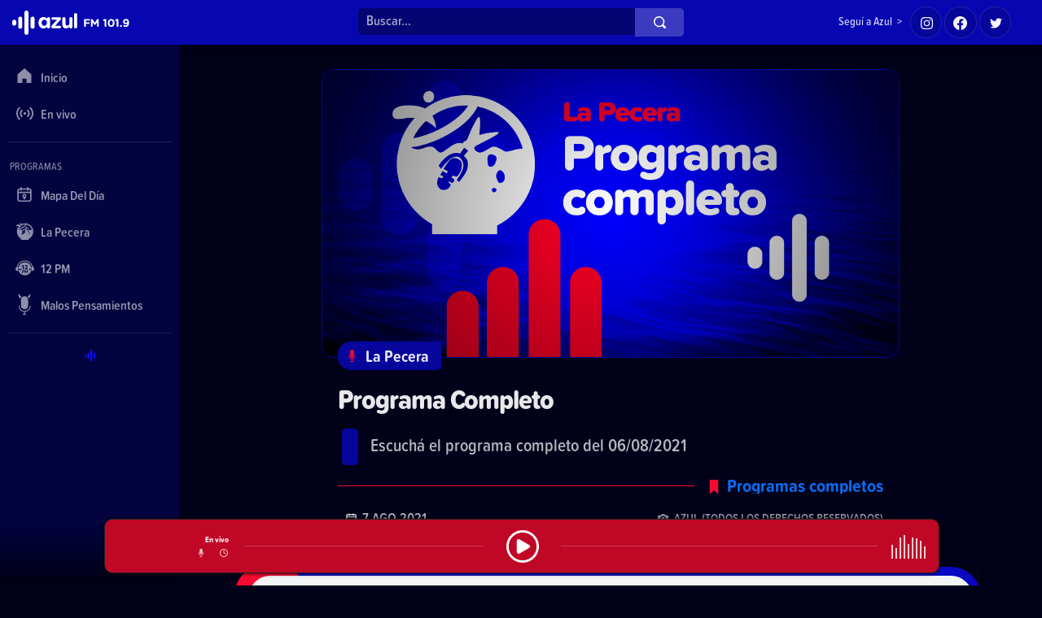

--- FILE ---
content_type: text/html; charset=UTF-8
request_url: https://azulfm.com.uy/la-pecera/programas/programa-completo060821
body_size: 83098
content:
<!DOCTYPE html>
<!--
· Diseño UI/UX & HTML/CSS/JS Front-End, identidad visual y diseño: Fede Hartman – https://www.linkedin.com/in/fedehartman/
· Desarrollo de Back-end/Front-end & API: Pablo Erartes | https://www.linkedin.com/in/pablo-erartes-97457a23/
-->
<html lang="es-UY" prefix="og: http://ogp.me/ns# fb: http://ogp.me/ns/fb# article: http://ogp.me/ns/article#">
<head>
  <meta charset="utf-8">
  <title>Programa Completo | La Pecera | Programas completos  | Azul FM 101.9</title>
  <meta name="format-detection" content="telephone=no" />
  <meta name="viewport" content="user-scalable=no, initial-scale=1, maximum-scale=1, minimum-scale=1, width=device-width, height=device-height" />
  <link rel="stylesheet" href="https://azulfm.com.uy/public/css/style.css?v=202601190711">
  <link rel="apple-touch-icon" sizes="180x180" href="https://azulfm.com.uy/public/img/favicons/apple-touch-icon.png?v=5">
  <link rel="icon" type="image/png" sizes="32x32" href="https://azulfm.com.uy/public/img/favicons/favicon-32x32.png?v=5">
  <link rel="icon" type="image/png" sizes="16x16" href="https://azulfm.com.uy/public/img/favicons/favicon-16x16.png?v=5">
  <link rel="manifest" href="https://azulfm.com.uy/public/img/favicons/site.webmanifest?v=5">
  <link rel="mask-icon" href="https://azulfm.com.uy/public/img/favicons/safari-pinned-tab.svg?v=5" color="#0a0af5">
  <meta name="msapplication-TileColor" content="#0724b5">
  <meta name="theme-color" content="#0724b5">
  <meta name="mobile-web-app-capable" content="yes">
  <meta name="application-name" content="Azul FM 101.9">
  <meta name="apple-mobile-web-app-status-bar-style" content="#0a0af5">
  <script src="https://ajax.googleapis.com/ajax/libs/jquery/3.6.0/jquery.min.js"></script>

  
  <!-- Meta content -->
  <link rel="canonical" href="https://azulfm.com.uy/la-pecera/programas/programa-completo060821" />
  <meta name="description" content="Escuchá el programa completo del 06/08/2021" />
  <meta property="fb:app_id" content="5206175972777796" />
  <meta property="og:locale" content="es_UY" />
  <meta property="og:url" content="https://azulfm.com.uy/la-pecera/programas/programa-completo060821" />
  <meta property="og:site_name" content="Azul 101.9" />
  <meta property="og:type" content="article" />
  <meta property="article:publisher" content="https://www.facebook.com/azulfmuy" />
  <meta property="og:title" content="Programa Completo">
  <meta property="og:description" content="Escuchá el programa completo del 06/08/2021">
  <meta property="og:image" content="https://azulfm.com.uy/public/img/play/la-pecera-960x540.jpg" />
  <meta property="og:image:secure_url" content="https://azulfm.com.uy/public/img/play/la-pecera-960x540.jpg" />
  <meta property="og:image:width" content="1200" />
  <meta property="og:image:height" content="628" />
  <meta property="og:image:alt" content="Programa Completo. Escuchá el programa completo del 06/08/2021" />
  <meta name="twitter:card" content="summary_large_image">
  <meta name="twitter:site" content="@azulfmuy">
  <meta name="twitter:creator" content="@azulfmuy">
  <meta name="twitter:title" content="Programa Completo">
  <meta name="twitter:description" content="Escuchá el programa completo del 06/08/2021">
  <meta name="twitter:image" content="https://azulfm.com.uy/public/img/play/la-pecera-960x540.jpg">
  <meta name="twitter:creator" content="@azulfmuy" />
  <!-- / Meta content -->
  <!-- Global site tag (gtag.js) - Google Analytics -->
  <script async src="https://www.googletagmanager.com/gtag/js?id=UA-224394255-1"></script>
  <script>
    window.dataLayer = window.dataLayer || [];
    function gtag(){dataLayer.push(arguments);}
    gtag('js', new Date());
    gtag('config', 'UA-224394255-1');
  </script>
  <script>
    var URL_BASE = 'https://azulfm.com.uy/';
    var optionActive = 'la-pecera';
    var VIVO = [];
  </script>
  <!-- Twitter widgets -->
  <script async src="https://platform.twitter.com/widgets.js" charset="utf-8"></script>
</head>

<body class="body-articulo">

<!-- Header ====================================================== -->
<header class="page--header">
  <h1 class="page--header-h1">
    <a title="Azul FM 101.9" href="https://azulfm.com.uy/"><span>Azul FM 101.9</span></a>
  </h1>
  <ul class="page--header-social">
    <li class="header-social-tx">Seguí a Azul&nbsp;&nbsp;></li>
    <li class="header-social-ig"><a title="Instagram" target="_blank" href="https://www.instagram.com/azulfmuy"><span class="a-ico"></span><span class="a-txt">Instagram</span></a></li>
    <li class="header-social-fb"><a title="Facebook" target="_blank" href="https://facebook.com/azulfmuy"><span class="a-ico"></span><span class="a-txt">Facebook</span></a></li>
    <li class="header-social-tw"><a title="Twitter" target="_blank" href="https://twitter.com/azulfmuy"><span class="a-ico"></span><span class="a-txt">Twitter</span></a></li>
  </ul>
</header>

<!-- Search ====================================================== -->
<div class="page--header-search">
  <form class="search--form" method="post" action="https://azulfm.com.uy/buscar">
    <input class="search--form-input" autocomplete="off" name='TXT' type="search" placeholder="Buscar…" />
    <input class="search--form-submit" type="submit" value=""></button>
  </form>
</div>

<!-- Nav ======================================================== -->
<nav class="page--nav">
  <ul class="page--nav-group page--nav-fijo" id="page--nav-fijo">
    <li class="page--nav-inicio" id="nav-main-inicio">
      <a title="Inicio" href="https://azulfm.com.uy/">
        <span class="page--nav-ico"></span>
        <span class="page--nav-txt">Inicio</span>
      </a>
    </li>
    <li class="page--nav-envivo" id="nav-main-envivo">
      <a title="En vivo" href="https://azulfm.com.uy/envivo">
        <span class="page--nav-ico"></span>
        <span class="page--nav-txt">En vivo</span>
      </a>
    </li>
    <li class="page--nav-buscar" id="nav-main-buscar">
      <a title="Buscar" href="https://azulfm.com.uy/buscar_mobile">
        <span class="page--nav-ico"></span>
        <span class="page--nav-txt">Buscar</span>
      </a>
    </li>
  </ul>
  <ul class="page--nav-group page--nav-programas"¡>
    <li class="page--nav-separador">Programas</li>
    <li class="page--nav-mapa-del-dia" id="nav-mapa-del-dia">
      <a title="Mapa Del Día" href="https://azulfm.com.uy/mapa-del-dia">
        <span class="page--nav-ico"></span>
        <span class="page--nav-txt">Mapa Del Día</span>
      </a>
    </li>
    <li class="page--nav-lapecera" id="nav-la-pecera">
      <a title="La Pecera" href="https://azulfm.com.uy/la-pecera">
        <span class="page--nav-ico"></span>
        <span class="page--nav-txt">La Pecera</span>
      </a>
    </li>
    <li class="page--nav-12pm" id="nav-12-pm">
      <a title="12 PM" href="https://azulfm.com.uy/12-pm">
        <span class="page--nav-ico"></span>
        <span class="page--nav-txt">12 PM</span>
      </a>
    </li>
    <li class="page--nav-malospensamientos" id="nav-malos-pensamientos">
      <a title="Malos Pensamientos" href="https://azulfm.com.uy/malos-pensamientos">
        <span class="page--nav-ico"></span>
        <span class="page--nav-txt">Malos Pensamientos</span>
      </a>
    </li>
  </ul>
  <div class="page--nav-end"></div>
</nav>

<!-- Main ======================================================= -->
<div class="page--main">

  <!-- Contenido
  --------------------------->
  <section class="page--contenido">
    <section class="main--contenido articulo-la-pecera articulo-programas">

  <div class="audio--figure-txt">

    <div class="audio--figure-desk">
      <figure class="audio--figure fotoefectos">
        <picture>
          <source media="(max-width: 560px)" srcset="https://azulfm.com.uy//public/img/play/la-pecera-400x225.jpg">
          <source media="(max-width: 1023px)" srcset="https://azulfm.com.uy//public/img/play/la-pecera-560x315.jpg">
          <img src="https://azulfm.com.uy//public/img/play/la-pecera-960x540.jpg" alt="Programa Completo —  Programas completos  — La Pecera | Azul 101.9">
        </picture>
      </figure>
      <div class="audio--autorfoto">
        <div class="audio--autorfoto-ico"></div>
        <div class="audio--autorfoto-txt">Azul (todos los derechos reservados)</div>
      </div>
    </div>

    <div class="audio--txt-box">
      <article class="audio--article-txt">
        <div class="audio--programa-desk">
          <div class="audio--programa">
            <a class="audio--programa-go" href="https://azulfm.com.uy/la-pecera" title="La Pecera"></a>
            <div class="audio--programa-ico"></div>
            <div class="audio--programa-txt">La Pecera</div>
          </div>
          <div class="audio--seccion">
            <div class="audio--seccion-ico"></div>
            <a class="audio--seccion-txt" title="Programas completos " href="https://azulfm.com.uy/la-pecera/programas">Programas completos </a>
          </div>
        </div>
        <h1 class="audio--titulo">
          <a title="Programa Completo" href="https://azulfm.com.uy/la-pecera/programas/programa-completo060821">Programa Completo</a>
        </h1>
        <p class="audio--copete">Escuchá el programa completo del 06/08/2021</p>
        <div class="audio--seccion">
          <div class="audio--seccion-line"></div>
          <div class="audio--seccion-ico"></div>
          <a class="audio--seccion-txt" title="Programas completos " href="https://azulfm.com.uy/la-pecera/programas">Programas completos </a>
        </div>
        <div class="audio--fechafoto">
          <div class="audio--autorfoto">
            <div class="audio--autorfoto-ico"></div>
            <div class="audio--autorfoto-txt">Azul (todos los derechos reservados)</div>
          </div>
          <div class="audio--fecha">
            <div class="audio--fecha-line"></div>
            <div class="audio--fecha-ico"></div>
            <div class="audio--fecha-txt">7 ago 2021</div>
          </div>
        </div>
      </article>
    </div>

  </div>

  <div class="audio--mp3-box">
    <div class="audio--mp3">
      <audio id="reproCnt" autoplay controls>
                  <source src="https://cdn.azulfm.com.uy/azulmp3/1773.mp3" type="audio/mpeg" data-track-number="">
              </audio>
    </div>
    <div class="audio--mp3-controles">
      <div class="audio--mp3-controles-x">
        <div onclick="audiox08();" class="audio--mp3-bot audio_x08">
          <span class="audio--mp3-bot-txt">0.8x</span>
          <span class="audio--mp3-bot-activo"></span>
        </div>
        <div onclick="audiox1();" class="audio--mp3-bot audio_x1 audio_activo">
          <span class="audio--mp3-bot-txt">1x</span>
          <span class="audio--mp3-bot-activo"></span>
        </div>
        <div onclick="audiox12();" class="audio--mp3-bot audio_x12">
          <span class="audio--mp3-bot-txt">1.2x</span>
          <span class="audio--mp3-bot-activo"></span>
        </div>
        <div onclick="audiox15();" class="audio--mp3-bot audio_x15">
          <span class="audio--mp3-bot-txt">1.5x</span>
          <span class="audio--mp3-bot-activo"></span>
        </div>
        <div onclick="audiox17();" class="audio--mp3-bot audio_x17">
          <span class="audio--mp3-bot-txt">1.7x</span>
          <span class="audio--mp3-bot-activo"></span>
        </div>
        <div onclick="audiox2();" class="audio--mp3-bot audio_x2">
          <span class="audio--mp3-bot-txt">2x</span>
          <span class="audio--mp3-bot-activo"></span>
        </div>
      </div>
      <div class="audio--mp3-controles-line"></div>
      <div class="audio--mp3-controles-ad">
        <div title="atrazar 5 minutos" onclick="audioMenos05();" class="audio--mp3-bot audio_men5">
          <span class="audio--mp3-bot-txt">«5’</span>
          <span class="audio--mp3-bot-activo"></span>
        </div>
        <div title="atrazar 1 minuto" onclick="audioMenos01();" class="audio--mp3-bot audio_men1">
          <span class="audio--mp3-bot-txt">«1’</span>
          <span class="audio--mp3-bot-activo"></span>
        </div>
        <div title="atrasar 15 segundos" onclick="audioMenos15();" class="audio--mp3-bot audio_men15">
          <span class="audio--mp3-bot-txt">«15”</span>
          <span class="audio--mp3-bot-activo"></span>
        </div>
        <div title="adelantar 15 segundos" onclick="audioMas15();" class="audio--mp3-bot audio_mas15">
          <span class="audio--mp3-bot-txt">15”»</span>
          <span class="audio--mp3-bot-activo"></span>
        </div>
        <div title="adelantar 1 minuto" onclick="audioMas01();" class="audio--mp3-bot audio_mas1">
          <span class="audio--mp3-bot-txt">1’»</span>
          <span class="audio--mp3-bot-activo"></span>
        </div>
        <div title="adelantar 5 minutos" onclick="audioMas05();" class="audio--mp3-bot audio_mas5">
          <span class="audio--mp3-bot-txt">5’»</span>
          <span class="audio--mp3-bot-activo"></span>
        </div>
      </div>
    </div>
  </div>

      <!-- meta contens -->
            <!-- /meta contens -->

  <div class="audio--social-box">
    <small class="audio--social-small">Compartir</small>
    <ul class="audio--social">
      <li><a title="Compartir en WhatsApp" rel="noopener" target="_blank" class="audio--social-wa" href="https://api.whatsapp.com/send?text=*Programa Completo*%0D%0A%0D%0A➡️&nbsp;&nbsp;Escuchá el programa completo del 06/08/2021%0D%0A%0D%0A🔊&nbsp;&nbsp;https://azulfm.com.uy/la-pecera/programas/programa-completo060821%0D%0A%0D%0A📲&nbsp;&nbsp;La Pecera&nbsp;&nbsp;•&nbsp;&nbsp;Azul 101.9">Compartir en WhatsApp</a></li>
      <li><a title="Compartir en Telegram" rel="noopener" target="_blank" class="audio--social-te" href="https://t.me/share/url?url=https://azulfm.com.uy/la-pecera/programas/programa-completo060821&text=➡️&nbsp;Programa Completo%0D%0A%0D%0A•&nbsp;&nbsp;Escuchá el programa completo del 06/08/2021%0D%0A%0D%0A📲&nbsp;&nbsp;La Pecera&nbsp;&nbsp;•&nbsp;&nbsp;Azul 101.9%0D%0A%0D%0A—">Compartir en Telegram</a></li>
      <li><a title="Compartir en Facebook" rel="noopener" target="_blank" class="audio--social-fb" href="https://www.facebook.com/share.php?u=https://azulfm.com.uy/la-pecera/programas/programa-completo060821&Programa Completo">Compartir en Facebook</a></li>
      <li><a title="Compartir en Twitter" rel="noopener" target="_blank" class="audio--social-tw" href="https://twitter.com/intent/tweet?text=Programa Completo%0D%0A%0D%0A🔊%20%20https://azulfm.com.uy/la-pecera/programas/programa-completo060821%0D%0A%0D%0A📲%20%20@azulfmuy">Compartir en Twitter</a></li>
      <li><a title="Compartir en LinkedIn" rel="noopener" target="_blank" class="audio--social-li" href="https://www.linkedin.com/sharing/share-offsite/?url=https://azulfm.com.uy/la-pecera/programas/programa-completo060821">Compartir en LikedIn</a></li>
      <li><a title="Compartir por correo" rel="noopener" target="_blank" class="audio--social-co" href="mailto:?body=Escuchá el programa completo del 06/08/2021%0D%0A%0D%0A➡️&nbsp;&nbsp;https://azulfm.com.uy/la-pecera/programas/programa-completo060821%0D%0A%0D%0ALa Pecera&nbsp;&nbsp;•&nbsp;&nbsp;Azul 101.9&subject=🔊 Programa Completo">Compartir por correo</a></li>
    </ul>
  </div>

  <section id="main-chivo">
  
  
  
  
  
  
  
  
</section>
  <div class="chivo-provi">
    <a class="chivo-provi-go" href="https://asociate.com/?utm_source=azulfm&utm_medium=display&utm_campaign=confianzamutua&utm_id=confianzamutua" target="_blank"></a>
    <img src="https://azulfm.com.uy/public/img/espanola.950x110.jpg?2026-01-1907:30:42">
  </div>

  <div class="chivo-provi">
    <a class="chivo-provi-go" href="https://anda.com.uy/garantia-de-alquiler/?utm_source=banner&utm_medium=azul&utm_campaign=lanzamiento-garantia" target="_blank"></a>
    <img src="https://azulfm.com.uy/public/img/Anda_AzulFM_1200x125.gif?2026-01-1907:30:42">
  </div>

  
  <div class="audio--relacionadas-boxes">
    <!-- Relacionadas Sección -->
    <div class="audio--relacionada-box">
      <h2 class="section-title-small">
        <span class="section-title-icon"></span>
        <span class="section-title-txt">Más de Programas completos <br> en La Pecera</span>
      </h2>
      <div class="relacionadas-box">
  <section class="relacionadas--boxes relacionada--">
    <header class="relacionadas--header">
      <a class="relacionadas--header-go" href="" title="Últimos audios de "></a>
      <figure class="relacionadas--header-figure"></figure>
      <h4 class="relacionadas--header-h4">
        <span class="relacionadas--header-h4-ico"></span>
        <a title="" href=""></a>
      </h4> 
      <div class="relacionadas--header-linea"></div>
      <div class="relacionadas--header-vertodo">Ver todo</div>
      <div class="relacionadas--header-chevron"></div>
    </header>
    <div class="relacionadas--notitas">
    <section class="notita notita-la-pecera notita-programas">
  <a class="notita--go" title="Programa completo del 24/12/2025" href="https://azulfm.com.uy/la-pecera/programas/programa-completo-del-24122025"></a>
  <figure class="notita--foto fotoefectos">
    <div class="notita--foto-tri"></div>
    <picture>
       <source media="(max-width: 560px)" srcset="https://azulfm.com.uy//public/img/play/la-pecera-400x225.jpg">
      <source media="(max-width: 1023px)" srcset="https://azulfm.com.uy//public/img/play/la-pecera-560x315.jpg">
      <img src="https://azulfm.com.uy//public/img/play/la-pecera-960x540.jpg" alt="Programa completo del 24/12/2025 — Programas completos  — La Pecera | Azul 101.9">
    </picture>
  </figure>
  <article class="notita--article">
    <div class="notita--programa">
      <div class="notita--programa-ico"></div>
      <div class="notita--programa-txt">La Pecera</div>
    </div>
    <div class="notita--programa notita--seccion">
      <div class="notita--programa-ico"></div>
      <div class="notita--programa-txt">Programas completos </div>
    </div>
    <h2 class="notita--titulo">
      <a title="Programa completo del 24/12/2025" href="https://azulfm.com.uy/la-pecera/programas/programa-completo-del-24122025">
        Programa completo del 24/12/2025      </a>
    </h2>
    <p class="notita--copete">
      Escuchá el programa completo del 24/12/2025.    </p>
    <small class="notita--fecha">24 dic 2025</small>
  </article>
  <div class="notita--play">
    <div class="notita--play-line"></div>
    <div class="notita--play-txt">Escuchar</div>
    <div class="notita--play-ico"></div>
  </div>
</section><section class="notita notita-la-pecera notita-programas">
  <a class="notita--go" title="Programa completo del 23/12/2025" href="https://azulfm.com.uy/la-pecera/programas/programa-completo-del-23122025"></a>
  <figure class="notita--foto fotoefectos">
    <div class="notita--foto-tri"></div>
    <picture>
       <source media="(max-width: 560px)" srcset="https://azulfm.com.uy//public/img/play/la-pecera-400x225.jpg">
      <source media="(max-width: 1023px)" srcset="https://azulfm.com.uy//public/img/play/la-pecera-560x315.jpg">
      <img src="https://azulfm.com.uy//public/img/play/la-pecera-960x540.jpg" alt="Programa completo del 23/12/2025 — Programas completos  — La Pecera | Azul 101.9">
    </picture>
  </figure>
  <article class="notita--article">
    <div class="notita--programa">
      <div class="notita--programa-ico"></div>
      <div class="notita--programa-txt">La Pecera</div>
    </div>
    <div class="notita--programa notita--seccion">
      <div class="notita--programa-ico"></div>
      <div class="notita--programa-txt">Programas completos </div>
    </div>
    <h2 class="notita--titulo">
      <a title="Programa completo del 23/12/2025" href="https://azulfm.com.uy/la-pecera/programas/programa-completo-del-23122025">
        Programa completo del 23/12/2025      </a>
    </h2>
    <p class="notita--copete">
      Escuchá el programa completo del 23/12/2025.    </p>
    <small class="notita--fecha">23 dic 2025</small>
  </article>
  <div class="notita--play">
    <div class="notita--play-line"></div>
    <div class="notita--play-txt">Escuchar</div>
    <div class="notita--play-ico"></div>
  </div>
</section><section class="notita notita-la-pecera notita-programas">
  <a class="notita--go" title="Programa completo del 22/12/2025" href="https://azulfm.com.uy/la-pecera/programas/programa-completo-del-22122025"></a>
  <figure class="notita--foto fotoefectos">
    <div class="notita--foto-tri"></div>
    <picture>
       <source media="(max-width: 560px)" srcset="https://azulfm.com.uy//public/img/play/la-pecera-400x225.jpg">
      <source media="(max-width: 1023px)" srcset="https://azulfm.com.uy//public/img/play/la-pecera-560x315.jpg">
      <img src="https://azulfm.com.uy//public/img/play/la-pecera-960x540.jpg" alt="Programa completo del 22/12/2025 — Programas completos  — La Pecera | Azul 101.9">
    </picture>
  </figure>
  <article class="notita--article">
    <div class="notita--programa">
      <div class="notita--programa-ico"></div>
      <div class="notita--programa-txt">La Pecera</div>
    </div>
    <div class="notita--programa notita--seccion">
      <div class="notita--programa-ico"></div>
      <div class="notita--programa-txt">Programas completos </div>
    </div>
    <h2 class="notita--titulo">
      <a title="Programa completo del 22/12/2025" href="https://azulfm.com.uy/la-pecera/programas/programa-completo-del-22122025">
        Programa completo del 22/12/2025      </a>
    </h2>
    <p class="notita--copete">
      Escuchá el programa completo del 22/12/2025.    </p>
    <small class="notita--fecha">22 dic 2025</small>
  </article>
  <div class="notita--play">
    <div class="notita--play-line"></div>
    <div class="notita--play-txt">Escuchar</div>
    <div class="notita--play-ico"></div>
  </div>
</section><section class="notita notita-la-pecera notita-programas">
  <a class="notita--go" title="Programa completo del 19/12/2025" href="https://azulfm.com.uy/la-pecera/programas/programa-completo-del-19122025"></a>
  <figure class="notita--foto fotoefectos">
    <div class="notita--foto-tri"></div>
    <picture>
       <source media="(max-width: 560px)" srcset="https://azulfm.com.uy//public/img/play/la-pecera-400x225.jpg">
      <source media="(max-width: 1023px)" srcset="https://azulfm.com.uy//public/img/play/la-pecera-560x315.jpg">
      <img src="https://azulfm.com.uy//public/img/play/la-pecera-960x540.jpg" alt="Programa completo del 19/12/2025 — Programas completos  — La Pecera | Azul 101.9">
    </picture>
  </figure>
  <article class="notita--article">
    <div class="notita--programa">
      <div class="notita--programa-ico"></div>
      <div class="notita--programa-txt">La Pecera</div>
    </div>
    <div class="notita--programa notita--seccion">
      <div class="notita--programa-ico"></div>
      <div class="notita--programa-txt">Programas completos </div>
    </div>
    <h2 class="notita--titulo">
      <a title="Programa completo del 19/12/2025" href="https://azulfm.com.uy/la-pecera/programas/programa-completo-del-19122025">
        Programa completo del 19/12/2025      </a>
    </h2>
    <p class="notita--copete">
      Escuchá el programa completo del 19/12/2025.    </p>
    <small class="notita--fecha">19 dic 2025</small>
  </article>
  <div class="notita--play">
    <div class="notita--play-line"></div>
    <div class="notita--play-txt">Escuchar</div>
    <div class="notita--play-ico"></div>
  </div>
</section><section class="notita notita-la-pecera notita-programas">
  <a class="notita--go" title="Programa completo del 18/12/2025" href="https://azulfm.com.uy/la-pecera/programas/programa-completo-del-18122025"></a>
  <figure class="notita--foto fotoefectos">
    <div class="notita--foto-tri"></div>
    <picture>
       <source media="(max-width: 560px)" srcset="https://azulfm.com.uy//public/img/play/la-pecera-400x225.jpg">
      <source media="(max-width: 1023px)" srcset="https://azulfm.com.uy//public/img/play/la-pecera-560x315.jpg">
      <img src="https://azulfm.com.uy//public/img/play/la-pecera-960x540.jpg" alt="Programa completo del 18/12/2025 — Programas completos  — La Pecera | Azul 101.9">
    </picture>
  </figure>
  <article class="notita--article">
    <div class="notita--programa">
      <div class="notita--programa-ico"></div>
      <div class="notita--programa-txt">La Pecera</div>
    </div>
    <div class="notita--programa notita--seccion">
      <div class="notita--programa-ico"></div>
      <div class="notita--programa-txt">Programas completos </div>
    </div>
    <h2 class="notita--titulo">
      <a title="Programa completo del 18/12/2025" href="https://azulfm.com.uy/la-pecera/programas/programa-completo-del-18122025">
        Programa completo del 18/12/2025      </a>
    </h2>
    <p class="notita--copete">
      Escuchá el programa completo del 18/12/2025.    </p>
    <small class="notita--fecha">18 dic 2025</small>
  </article>
  <div class="notita--play">
    <div class="notita--play-line"></div>
    <div class="notita--play-txt">Escuchar</div>
    <div class="notita--play-ico"></div>
  </div>
</section>    </div>
  </section>
</div>      <footer class="relacionadas--footer">
        <a href="https://azulfm.com.uy/la-pecera/programas" title="Más contenido de Programas completos ">Ver más</a>
      </footer>
    </div>
    <!-- Relacionadas Programa -->
    <div class="audio--relacionada-box">
      <h2 class="section-title-small">
        <span class="section-title-icon"></span>
        <span class="section-title-txt">Lo último<br> en La Pecera</span>
      </h2>
      <div class="relacionadas-box">
  <section class="relacionadas--boxes relacionada--">
    <header class="relacionadas--header">
      <a class="relacionadas--header-go" href="" title="Últimos audios de "></a>
      <figure class="relacionadas--header-figure"></figure>
      <h4 class="relacionadas--header-h4">
        <span class="relacionadas--header-h4-ico"></span>
        <a title="" href=""></a>
      </h4> 
      <div class="relacionadas--header-linea"></div>
      <div class="relacionadas--header-vertodo">Ver todo</div>
      <div class="relacionadas--header-chevron"></div>
    </header>
    <div class="relacionadas--notitas">
    <section class="notita notita-la-pecera notita-humor">
  <a class="notita--go" title="La Película: Premios Artigas a la política uruguaya" href="https://azulfm.com.uy/la-pecera/humor/la-pelicula-premios-artigas-a-la-politica-uruguaya"></a>
  <figure class="notita--foto fotoefectos">
    <div class="notita--foto-tri"></div>
    <picture>
       <source media="(max-width: 560px)" srcset="https://cdn.azulfm.com.uy//azulimg/400x225/11/11993.jpg">
      <source media="(max-width: 1023px)" srcset="https://cdn.azulfm.com.uy//azulimg/560x315/11/11993.jpg">
      <img src="https://cdn.azulfm.com.uy//azulimg/960x540/11/11993.jpg" alt="La Película: Premios Artigas a la política uruguaya — Humor  — La Pecera | Azul 101.9">
    </picture>
  </figure>
  <article class="notita--article">
    <div class="notita--programa">
      <div class="notita--programa-ico"></div>
      <div class="notita--programa-txt">La Pecera</div>
    </div>
    <div class="notita--programa notita--seccion">
      <div class="notita--programa-ico"></div>
      <div class="notita--programa-txt">Humor </div>
    </div>
    <h2 class="notita--titulo">
      <a title="La Película: Premios Artigas a la política uruguaya" href="https://azulfm.com.uy/la-pecera/humor/la-pelicula-premios-artigas-a-la-politica-uruguaya">
        La Película: Premios Artigas a la política uruguaya      </a>
    </h2>
    <p class="notita--copete">
      Llegando al final del año 2025, los políticos se encontraban dando apertura a la ceremonia de los premios “Artigas”, los galardones que por primera vez en la historia del Uruguay, premiarían a la política nacional…     </p>
    <small class="notita--fecha">24 dic 2025</small>
  </article>
  <div class="notita--play">
    <div class="notita--play-line"></div>
    <div class="notita--play-txt">Escuchar</div>
    <div class="notita--play-ico"></div>
  </div>
</section><section class="notita notita-la-pecera notita-peceradeportiva">
  <a class="notita--go" title="La Pecera Deportiva: Programa 46" href="https://azulfm.com.uy/la-pecera/peceradeportiva/la-pecera-deportiva-programa-46"></a>
  <figure class="notita--foto fotoefectos">
    <div class="notita--foto-tri"></div>
    <picture>
       <source media="(max-width: 560px)" srcset="https://cdn.azulfm.com.uy//azulimg/400x225/11/11359.jpg">
      <source media="(max-width: 1023px)" srcset="https://cdn.azulfm.com.uy//azulimg/560x315/11/11359.jpg">
      <img src="https://cdn.azulfm.com.uy//azulimg/960x540/11/11359.jpg" alt="La Pecera Deportiva: Programa 46 — La Pecera Deportiva — La Pecera | Azul 101.9">
    </picture>
  </figure>
  <article class="notita--article">
    <div class="notita--programa">
      <div class="notita--programa-ico"></div>
      <div class="notita--programa-txt">La Pecera</div>
    </div>
    <div class="notita--programa notita--seccion">
      <div class="notita--programa-ico"></div>
      <div class="notita--programa-txt">La Pecera Deportiva</div>
    </div>
    <h2 class="notita--titulo">
      <a title="La Pecera Deportiva: Programa 46" href="https://azulfm.com.uy/la-pecera/peceradeportiva/la-pecera-deportiva-programa-46">
        La Pecera Deportiva: Programa 46      </a>
    </h2>
    <p class="notita--copete">
      Encuestas, Mundial 2026, Bielsa, Darwin desatado y el humor más filoso para cerrar el año. La Celeste, la ilusión y la chicana se meten en La Pecera… y no todos salen ilesos.    </p>
    <small class="notita--fecha">24 dic 2025</small>
  </article>
  <div class="notita--play">
    <div class="notita--play-line"></div>
    <div class="notita--play-txt">Escuchar</div>
    <div class="notita--play-ico"></div>
  </div>
</section><section class="notita notita-la-pecera notita-corresponsales">
  <a class="notita--go" title="Argentina: luces y sombras del 2025" href="https://azulfm.com.uy/la-pecera/corresponsales/argentina-luces-y-sombras-del-2025"></a>
  <figure class="notita--foto fotoefectos">
    <div class="notita--foto-tri"></div>
    <picture>
       <source media="(max-width: 560px)" srcset="https://cdn.azulfm.com.uy//azulimg/400x225/11/11992.jpg">
      <source media="(max-width: 1023px)" srcset="https://cdn.azulfm.com.uy//azulimg/560x315/11/11992.jpg">
      <img src="https://cdn.azulfm.com.uy//azulimg/960x540/11/11992.jpg" alt="Argentina: luces y sombras del 2025 — Corresponsales  — La Pecera | Azul 101.9">
    </picture>
  </figure>
  <article class="notita--article">
    <div class="notita--programa">
      <div class="notita--programa-ico"></div>
      <div class="notita--programa-txt">La Pecera</div>
    </div>
    <div class="notita--programa notita--seccion">
      <div class="notita--programa-ico"></div>
      <div class="notita--programa-txt">Corresponsales </div>
    </div>
    <h2 class="notita--titulo">
      <a title="Argentina: luces y sombras del 2025" href="https://azulfm.com.uy/la-pecera/corresponsales/argentina-luces-y-sombras-del-2025">
        Argentina: luces y sombras del 2025      </a>
    </h2>
    <p class="notita--copete">
      En su último contacto del año, Claudio Zlotnik repasa el escenario político y económico argentino y adelanta los desafíos del 2026.    </p>
    <small class="notita--fecha">24 dic 2025</small>
  </article>
  <div class="notita--play">
    <div class="notita--play-line"></div>
    <div class="notita--play-txt">Escuchar</div>
    <div class="notita--play-ico"></div>
  </div>
</section><section class="notita notita-la-pecera notita-entrevistas">
  <a class="notita--go" title="Rafa Villanueva rompió el silencio con Nacho Álvarez: “Nada volvió a ser igual”" href="https://azulfm.com.uy/la-pecera/entrevistas/rafa-villanueva-rompio-el-silencio-nacho-alvarez-nada-volvio-a-ser-igual"></a>
  <figure class="notita--foto fotoefectos">
    <div class="notita--foto-tri"></div>
    <picture>
       <source media="(max-width: 560px)" srcset="https://cdn.azulfm.com.uy//azulimg/400x225/11/11991.jpg">
      <source media="(max-width: 1023px)" srcset="https://cdn.azulfm.com.uy//azulimg/560x315/11/11991.jpg">
      <img src="https://cdn.azulfm.com.uy//azulimg/960x540/11/11991.jpg" alt="Rafa Villanueva rompió el silencio con Nacho Álvarez: “Nada volvió a ser igual” — Entrevistas  — La Pecera | Azul 101.9">
    </picture>
  </figure>
  <article class="notita--article">
    <div class="notita--programa">
      <div class="notita--programa-ico"></div>
      <div class="notita--programa-txt">La Pecera</div>
    </div>
    <div class="notita--programa notita--seccion">
      <div class="notita--programa-ico"></div>
      <div class="notita--programa-txt">Entrevistas </div>
    </div>
    <h2 class="notita--titulo">
      <a title="Rafa Villanueva rompió el silencio con Nacho Álvarez: “Nada volvió a ser igual”" href="https://azulfm.com.uy/la-pecera/entrevistas/rafa-villanueva-rompio-el-silencio-nacho-alvarez-nada-volvio-a-ser-igual">
        Rafa Villanueva rompió el silencio con Nacho Álvarez: “Nada volvió a ser igual”      </a>
    </h2>
    <p class="notita--copete">
      A casi un año del accidente, el comunicador decidió hablar: reconstruyó lo ocurrido, contó cómo enfrentó el dolor, el silencio público y la causa judicial, y dejó un mensaje claro: “Si esto sirve para que alguien tome conciencia, ya tiene sentido”.    </p>
    <small class="notita--fecha">23 dic 2025</small>
  </article>
  <div class="notita--play">
    <div class="notita--play-line"></div>
    <div class="notita--play-txt">Escuchar</div>
    <div class="notita--play-ico"></div>
  </div>
</section><section class="notita notita-la-pecera notita-informes">
  <a class="notita--go" title="El doble discurso de Fratti y los acomodos en el MGAP " href="https://azulfm.com.uy/la-pecera/informes/el-doble-discurso-de-fratti-y-los-acomodos-en-el-mgap"></a>
  <figure class="notita--foto fotoefectos">
    <div class="notita--foto-tri"></div>
    <picture>
       <source media="(max-width: 560px)" srcset="https://cdn.azulfm.com.uy//azulimg/400x225/11/11694.jpg">
      <source media="(max-width: 1023px)" srcset="https://cdn.azulfm.com.uy//azulimg/560x315/11/11694.jpg">
      <img src="https://cdn.azulfm.com.uy//azulimg/960x540/11/11694.jpg" alt="El doble discurso de Fratti y los acomodos en el MGAP  — Informes  — La Pecera | Azul 101.9">
    </picture>
  </figure>
  <article class="notita--article">
    <div class="notita--programa">
      <div class="notita--programa-ico"></div>
      <div class="notita--programa-txt">La Pecera</div>
    </div>
    <div class="notita--programa notita--seccion">
      <div class="notita--programa-ico"></div>
      <div class="notita--programa-txt">Informes </div>
    </div>
    <h2 class="notita--titulo">
      <a title="El doble discurso de Fratti y los acomodos en el MGAP " href="https://azulfm.com.uy/la-pecera/informes/el-doble-discurso-de-fratti-y-los-acomodos-en-el-mgap">
        El doble discurso de Fratti y los acomodos en el MGAP       </a>
    </h2>
    <p class="notita--copete">
      Predicó contra el amiguismo y el clientelismo, pero en su propio ministerio volvió al viejo esquema removiendo seis directores que entraron por mérito.    </p>
    <small class="notita--fecha">23 dic 2025</small>
  </article>
  <div class="notita--play">
    <div class="notita--play-line"></div>
    <div class="notita--play-txt">Escuchar</div>
    <div class="notita--play-ico"></div>
  </div>
</section>    </div>
  </section>
</div>      <footer class="relacionadas--footer">
        <a href="https://azulfm.com.uy/la-pecera" title="Más contenido de La Pecera">Ver más</a>
      </footer>
    </div>
  </div>

  <!-- Más de Azul -->
  <div class="relacionadas--azul-box">
    <h2 class="section-title">
      <span class="section-title-line"></span>
      <span class="section-title-txt">Lo último en Azul</span>
      <span class="section-title-line"></span>
    </h2>
    <div class="relacionadas--azul">
      <!-- <div class="relacionadas-box"> -->
    <div class="relacionadas--azul-programa">
  <section class="relacionadas--boxes relacionada--mapa-del-dia">
    <header class="relacionadas--header">
      <a class="relacionadas--header-go" href="https://azulfm.com.uy/mapa-del-dia" title="Últimos audios de Mapa del D&iacute;a"></a>
      <figure class="relacionadas--header-figure"></figure>
      <h4 class="relacionadas--header-h4">
        <span class="relacionadas--header-h4-ico"></span>
        <a title="Mapa del D&iacute;a" href="https://azulfm.com.uy/mapa-del-dia">Mapa del D&iacute;a</a>
      </h4> 
      <div class="relacionadas--header-linea"></div>
      <div class="relacionadas--header-vertodo">Ver todo</div>
      <div class="relacionadas--header-chevron"></div>
    </header>
    <div class="relacionadas--notitas">
      <section class="notita notita-mapa-del-dia notita-audios">
  <a class="notita--go" title="“El proyecto de Bordaberry es  gravísimo, porque atenta contra todo el compromiso institucional y el reconocimiento del terrorismo de Estado”" href="https://azulfm.com.uy/mapa-del-dia/audios/el-proyecto-de-bordaberry-es-gravisimo-porque-atenta-contra-todo-el-compromiso-institucional-y-el-reconocimiento-del-terrorismo-de-estado"></a>
  <figure class="notita--foto fotoefectos">
    <div class="notita--foto-tri"></div>
    <picture>
       <source media="(max-width: 560px)" srcset="https://cdn.azulfm.com.uy//azulimg/400x225/11/11557.jpg">
      <source media="(max-width: 1023px)" srcset="https://cdn.azulfm.com.uy//azulimg/560x315/11/11557.jpg">
      <img src="https://cdn.azulfm.com.uy//azulimg/960x540/11/11557.jpg" alt="“El proyecto de Bordaberry es  gravísimo, porque atenta contra todo el compromiso institucional y el reconocimiento del terrorismo de Estado” — Audios — Mapa del D&iacute;a | Azul 101.9">
    </picture>
  </figure>
  <article class="notita--article">
    <div class="notita--programa">
      <div class="notita--programa-ico"></div>
      <div class="notita--programa-txt">Mapa del D&iacute;a</div>
    </div>
    <div class="notita--programa notita--seccion">
      <div class="notita--programa-ico"></div>
      <div class="notita--programa-txt">Audios</div>
    </div>
    <h2 class="notita--titulo">
      <a title="“El proyecto de Bordaberry es  gravísimo, porque atenta contra todo el compromiso institucional y el reconocimiento del terrorismo de Estado”" href="https://azulfm.com.uy/mapa-del-dia/audios/el-proyecto-de-bordaberry-es-gravisimo-porque-atenta-contra-todo-el-compromiso-institucional-y-el-reconocimiento-del-terrorismo-de-estado">
        “El proyecto de Bordaberry es  gravísimo, porque atenta contra todo el compromiso institucional y el reconocimiento del terrorismo de Estado”      </a>
    </h2>
    <p class="notita--copete">
      Elena Zaffaroni, integrante de Familiares de Uruguayos Detenidos Desaparecidos, en Mapa del Día.    </p>
    <small class="notita--fecha">19 dic 2025</small>
  </article>
  <div class="notita--play">
    <div class="notita--play-line"></div>
    <div class="notita--play-txt">Escuchar</div>
    <div class="notita--play-ico"></div>
  </div>
</section><section class="notita notita-mapa-del-dia notita-audios">
  <a class="notita--go" title="“Si se aprobara una normativa de esa naturaleza, Uruguay estaría incumpliendo sus compromisos internacionales y sería observado por la ONU”" href="https://azulfm.com.uy/mapa-del-dia/audios/si-se-aprobara-una-normativa-de-esa-naturaleza-uruguay-estaria-incumpliendo-sus-compromisos-internacionales-y-seria-observado-por-la-onu"></a>
  <figure class="notita--foto fotoefectos">
    <div class="notita--foto-tri"></div>
    <picture>
       <source media="(max-width: 560px)" srcset="https://cdn.azulfm.com.uy//azulimg/400x225/10/10716.jpg">
      <source media="(max-width: 1023px)" srcset="https://cdn.azulfm.com.uy//azulimg/560x315/10/10716.jpg">
      <img src="https://cdn.azulfm.com.uy//azulimg/960x540/10/10716.jpg" alt="“Si se aprobara una normativa de esa naturaleza, Uruguay estaría incumpliendo sus compromisos internacionales y sería observado por la ONU” — Audios — Mapa del D&iacute;a | Azul 101.9">
    </picture>
  </figure>
  <article class="notita--article">
    <div class="notita--programa">
      <div class="notita--programa-ico"></div>
      <div class="notita--programa-txt">Mapa del D&iacute;a</div>
    </div>
    <div class="notita--programa notita--seccion">
      <div class="notita--programa-ico"></div>
      <div class="notita--programa-txt">Audios</div>
    </div>
    <h2 class="notita--titulo">
      <a title="“Si se aprobara una normativa de esa naturaleza, Uruguay estaría incumpliendo sus compromisos internacionales y sería observado por la ONU”" href="https://azulfm.com.uy/mapa-del-dia/audios/si-se-aprobara-una-normativa-de-esa-naturaleza-uruguay-estaria-incumpliendo-sus-compromisos-internacionales-y-seria-observado-por-la-onu">
        “Si se aprobara una normativa de esa naturaleza, Uruguay estaría incumpliendo sus compromisos internacionales y sería observado por la ONU”      </a>
    </h2>
    <p class="notita--copete">
      Ricardo Perciballe, fiscal especializado en crímenes de lesa humanidad, sobre propuesta de Bordaberry.
    </p>
    <small class="notita--fecha">18 dic 2025</small>
  </article>
  <div class="notita--play">
    <div class="notita--play-line"></div>
    <div class="notita--play-txt">Escuchar</div>
    <div class="notita--play-ico"></div>
  </div>
</section><section class="notita notita-mapa-del-dia notita-audios">
  <a class="notita--go" title="“Por lo que ha pregonado el FA en su historia, era imposible no votar esta ley”" href="https://azulfm.com.uy/mapa-del-dia/audios/por-lo-que-ha-pregonado-el-fa-en-su-historia-era-imposible-no-votar-esta-ley"></a>
  <figure class="notita--foto fotoefectos">
    <div class="notita--foto-tri"></div>
    <picture>
       <source media="(max-width: 560px)" srcset="https://cdn.azulfm.com.uy//azulimg/400x225/11/11982.jpg">
      <source media="(max-width: 1023px)" srcset="https://cdn.azulfm.com.uy//azulimg/560x315/11/11982.jpg">
      <img src="https://cdn.azulfm.com.uy//azulimg/960x540/11/11982.jpg" alt="“Por lo que ha pregonado el FA en su historia, era imposible no votar esta ley” — Audios — Mapa del D&iacute;a | Azul 101.9">
    </picture>
  </figure>
  <article class="notita--article">
    <div class="notita--programa">
      <div class="notita--programa-ico"></div>
      <div class="notita--programa-txt">Mapa del D&iacute;a</div>
    </div>
    <div class="notita--programa notita--seccion">
      <div class="notita--programa-ico"></div>
      <div class="notita--programa-txt">Audios</div>
    </div>
    <h2 class="notita--titulo">
      <a title="“Por lo que ha pregonado el FA en su historia, era imposible no votar esta ley”" href="https://azulfm.com.uy/mapa-del-dia/audios/por-lo-que-ha-pregonado-el-fa-en-su-historia-era-imposible-no-votar-esta-ley">
        “Por lo que ha pregonado el FA en su historia, era imposible no votar esta ley”      </a>
    </h2>
    <p class="notita--copete">
      Gabriel Otero, diputado del Frente Amplio, sobre la aprobación de la ley de ingreso a la intendencias.    </p>
    <small class="notita--fecha">16 dic 2025</small>
  </article>
  <div class="notita--play">
    <div class="notita--play-line"></div>
    <div class="notita--play-txt">Escuchar</div>
    <div class="notita--play-ico"></div>
  </div>
</section><section class="notita notita-mapa-del-dia notita-audios">
  <a class="notita--go" title="“La aplicación del permiso por puntos comenzará el año que viene y será en forma gradual”" href="https://azulfm.com.uy/mapa-del-dia/audios/la-aplicacion-del-permiso-por-puntos-comenzara-el-ano-que-viene-y-sera-en-forma-gradual"></a>
  <figure class="notita--foto fotoefectos">
    <div class="notita--foto-tri"></div>
    <picture>
       <source media="(max-width: 560px)" srcset="https://cdn.azulfm.com.uy//azulimg/400x225/7/7736.jpg">
      <source media="(max-width: 1023px)" srcset="https://cdn.azulfm.com.uy//azulimg/560x315/7/7736.jpg">
      <img src="https://cdn.azulfm.com.uy//azulimg/960x540/7/7736.jpg" alt="“La aplicación del permiso por puntos comenzará el año que viene y será en forma gradual” — Audios — Mapa del D&iacute;a | Azul 101.9">
    </picture>
  </figure>
  <article class="notita--article">
    <div class="notita--programa">
      <div class="notita--programa-ico"></div>
      <div class="notita--programa-txt">Mapa del D&iacute;a</div>
    </div>
    <div class="notita--programa notita--seccion">
      <div class="notita--programa-ico"></div>
      <div class="notita--programa-txt">Audios</div>
    </div>
    <h2 class="notita--titulo">
      <a title="“La aplicación del permiso por puntos comenzará el año que viene y será en forma gradual”" href="https://azulfm.com.uy/mapa-del-dia/audios/la-aplicacion-del-permiso-por-puntos-comenzara-el-ano-que-viene-y-sera-en-forma-gradual">
        “La aplicación del permiso por puntos comenzará el año que viene y será en forma gradual”      </a>
    </h2>
    <p class="notita--copete">
      Marcelo Metediera, director de la UNASEV, en Mapa del Día.    </p>
    <small class="notita--fecha">16 dic 2025</small>
  </article>
  <div class="notita--play">
    <div class="notita--play-line"></div>
    <div class="notita--play-txt">Escuchar</div>
    <div class="notita--play-ico"></div>
  </div>
</section><section class="notita notita-mapa-del-dia notita-audios">
  <a class="notita--go" title="“La idea es no tener que laudar nosotros, sino que sean las partes las que lleguen al acuerdo”" href="https://azulfm.com.uy/mapa-del-dia/audios/la-idea-es-no-tener-que-laudar-nosotros-sino-que-sean-las-partes-las-que-lleguen-al-acuerdo"></a>
  <figure class="notita--foto fotoefectos">
    <div class="notita--foto-tri"></div>
    <picture>
       <source media="(max-width: 560px)" srcset="https://cdn.azulfm.com.uy//azulimg/400x225/11/11978.jpg">
      <source media="(max-width: 1023px)" srcset="https://cdn.azulfm.com.uy//azulimg/560x315/11/11978.jpg">
      <img src="https://cdn.azulfm.com.uy//azulimg/960x540/11/11978.jpg" alt="“La idea es no tener que laudar nosotros, sino que sean las partes las que lleguen al acuerdo” — Audios — Mapa del D&iacute;a | Azul 101.9">
    </picture>
  </figure>
  <article class="notita--article">
    <div class="notita--programa">
      <div class="notita--programa-ico"></div>
      <div class="notita--programa-txt">Mapa del D&iacute;a</div>
    </div>
    <div class="notita--programa notita--seccion">
      <div class="notita--programa-ico"></div>
      <div class="notita--programa-txt">Audios</div>
    </div>
    <h2 class="notita--titulo">
      <a title="“La idea es no tener que laudar nosotros, sino que sean las partes las que lleguen al acuerdo”" href="https://azulfm.com.uy/mapa-del-dia/audios/la-idea-es-no-tener-que-laudar-nosotros-sino-que-sean-las-partes-las-que-lleguen-al-acuerdo">
        “La idea es no tener que laudar nosotros, sino que sean las partes las que lleguen al acuerdo”      </a>
    </h2>
    <p class="notita--copete">
      Marcela Barrios, directora nacional del trabajo, sobre la marcha de los consejos de salarios.
    </p>
    <small class="notita--fecha">12 dic 2025</small>
  </article>
  <div class="notita--play">
    <div class="notita--play-line"></div>
    <div class="notita--play-txt">Escuchar</div>
    <div class="notita--play-ico"></div>
  </div>
</section>    </div>
    <footer class="relacionadas--footer"><a href="https://azulfm.com.uy/mapa-del-dia" title="Últimos audios de Mapa del D&iacute;a">Ver más</a></footer>
  </section>
</div><div class="relacionadas--azul-programa">
  <section class="relacionadas--boxes relacionada--12-pm">
    <header class="relacionadas--header">
      <a class="relacionadas--header-go" href="https://azulfm.com.uy/12-pm" title="Últimos audios de 12 PM"></a>
      <figure class="relacionadas--header-figure"></figure>
      <h4 class="relacionadas--header-h4">
        <span class="relacionadas--header-h4-ico"></span>
        <a title="12 PM" href="https://azulfm.com.uy/12-pm">12 PM</a>
      </h4> 
      <div class="relacionadas--header-linea"></div>
      <div class="relacionadas--header-vertodo">Ver todo</div>
      <div class="relacionadas--header-chevron"></div>
    </header>
    <div class="relacionadas--notitas">
      <section class="notita notita-12-pm notita-especiales">
  <a class="notita--go" title="¡Despedimos 2025 desde el Faro de Punta Carretas!" href="https://azulfm.com.uy/12-pm/especiales/despedimos-2025-desde-el-faro-de-punta-carretas"></a>
  <figure class="notita--foto fotoefectos">
    <div class="notita--foto-tri"></div>
    <picture>
       <source media="(max-width: 560px)" srcset="https://cdn.azulfm.com.uy//azulimg/400x225/11/11994.jpg">
      <source media="(max-width: 1023px)" srcset="https://cdn.azulfm.com.uy//azulimg/560x315/11/11994.jpg">
      <img src="https://cdn.azulfm.com.uy//azulimg/960x540/11/11994.jpg" alt="¡Despedimos 2025 desde el Faro de Punta Carretas! — Especiales — 12 PM | Azul 101.9">
    </picture>
  </figure>
  <article class="notita--article">
    <div class="notita--programa">
      <div class="notita--programa-ico"></div>
      <div class="notita--programa-txt">12 PM</div>
    </div>
    <div class="notita--programa notita--seccion">
      <div class="notita--programa-ico"></div>
      <div class="notita--programa-txt">Especiales</div>
    </div>
    <h2 class="notita--titulo">
      <a title="¡Despedimos 2025 desde el Faro de Punta Carretas!" href="https://azulfm.com.uy/12-pm/especiales/despedimos-2025-desde-el-faro-de-punta-carretas">
        ¡Despedimos 2025 desde el Faro de Punta Carretas!      </a>
    </h2>
    <p class="notita--copete">
      Cerramos el año a lo grande con este programa especial desde la fiesta "Navidad en el Faro". ¡Salú!    </p>
    <small class="notita--fecha">24 dic 2025</small>
  </article>
  <div class="notita--play">
    <div class="notita--play-line"></div>
    <div class="notita--play-txt">Escuchar</div>
    <div class="notita--play-ico"></div>
  </div>
</section><section class="notita notita-12-pm notita-hora-y-pico">
  <a class="notita--go" title=" Stephanie Laborda y lo que el cielo ya está anunciando para 2026" href="https://azulfm.com.uy/12-pm/hora-y-pico/stephanie-laborda-y-lo-que-el-cielo-ya-esta-anunciando-para-2026"></a>
  <figure class="notita--foto fotoefectos">
    <div class="notita--foto-tri"></div>
    <picture>
       <source media="(max-width: 560px)" srcset="https://cdn.azulfm.com.uy//azulimg/400x225/11/11990.jpg">
      <source media="(max-width: 1023px)" srcset="https://cdn.azulfm.com.uy//azulimg/560x315/11/11990.jpg">
      <img src="https://cdn.azulfm.com.uy//azulimg/960x540/11/11990.jpg" alt=" Stephanie Laborda y lo que el cielo ya está anunciando para 2026 — Hora y Pico — 12 PM | Azul 101.9">
    </picture>
  </figure>
  <article class="notita--article">
    <div class="notita--programa">
      <div class="notita--programa-ico"></div>
      <div class="notita--programa-txt">12 PM</div>
    </div>
    <div class="notita--programa notita--seccion">
      <div class="notita--programa-ico"></div>
      <div class="notita--programa-txt">Hora y Pico</div>
    </div>
    <h2 class="notita--titulo">
      <a title=" Stephanie Laborda y lo que el cielo ya está anunciando para 2026" href="https://azulfm.com.uy/12-pm/hora-y-pico/stephanie-laborda-y-lo-que-el-cielo-ya-esta-anunciando-para-2026">
         Stephanie Laborda y lo que el cielo ya está anunciando para 2026      </a>
    </h2>
    <p class="notita--copete">
      La astróloga adelantó las claves energéticas del año que entra y qué signos deberán animarse a soltar el control.    </p>
    <small class="notita--fecha">22 dic 2025</small>
  </article>
  <div class="notita--play">
    <div class="notita--play-line"></div>
    <div class="notita--play-txt">Escuchar</div>
    <div class="notita--play-ico"></div>
  </div>
</section><section class="notita notita-12-pm notita-hora-y-pico">
  <a class="notita--go" title="Marcelo Bornio: “Una civilización se puede conocer por su cultura gastronómica”" href="https://azulfm.com.uy/12-pm/hora-y-pico/marcelo-bornio-una-civilizacion-se-puede-conocer-por-su-cultura-gastronomica"></a>
  <figure class="notita--foto fotoefectos">
    <div class="notita--foto-tri"></div>
    <picture>
       <source media="(max-width: 560px)" srcset="https://cdn.azulfm.com.uy//azulimg/400x225/11/11986.jpg">
      <source media="(max-width: 1023px)" srcset="https://cdn.azulfm.com.uy//azulimg/560x315/11/11986.jpg">
      <img src="https://cdn.azulfm.com.uy//azulimg/960x540/11/11986.jpg" alt="Marcelo Bornio: “Una civilización se puede conocer por su cultura gastronómica” — Hora y Pico — 12 PM | Azul 101.9">
    </picture>
  </figure>
  <article class="notita--article">
    <div class="notita--programa">
      <div class="notita--programa-ico"></div>
      <div class="notita--programa-txt">12 PM</div>
    </div>
    <div class="notita--programa notita--seccion">
      <div class="notita--programa-ico"></div>
      <div class="notita--programa-txt">Hora y Pico</div>
    </div>
    <h2 class="notita--titulo">
      <a title="Marcelo Bornio: “Una civilización se puede conocer por su cultura gastronómica”" href="https://azulfm.com.uy/12-pm/hora-y-pico/marcelo-bornio-una-civilizacion-se-puede-conocer-por-su-cultura-gastronomica">
        Marcelo Bornio: “Una civilización se puede conocer por su cultura gastronómica”      </a>
    </h2>
    <p class="notita--copete">
      El chef Marcelo Bornio pasó por 12 PM y dejó una cultural sobre la Navidad, sus costumbres y lo que comemos en las fiestas, con piques simples y mucha historia detrás.    </p>
    <small class="notita--fecha">17 dic 2025</small>
  </article>
  <div class="notita--play">
    <div class="notita--play-line"></div>
    <div class="notita--play-txt">Escuchar</div>
    <div class="notita--play-ico"></div>
  </div>
</section><section class="notita notita-12-pm notita-entrevista">
  <a class="notita--go" title="Caggiani analizó el caso Ojeda y advirtió por los conflictos de interés en el Parlamento" href="https://azulfm.com.uy/12-pm/entrevista/caggiani-analizo-el-caso-ojeda-y-advirtio-por-los-conflictos-de-interes-en-el-parlamento"></a>
  <figure class="notita--foto fotoefectos">
    <div class="notita--foto-tri"></div>
    <picture>
       <source media="(max-width: 560px)" srcset="https://cdn.azulfm.com.uy//azulimg/400x225/11/11977.jpg">
      <source media="(max-width: 1023px)" srcset="https://cdn.azulfm.com.uy//azulimg/560x315/11/11977.jpg">
      <img src="https://cdn.azulfm.com.uy//azulimg/960x540/11/11977.jpg" alt="Caggiani analizó el caso Ojeda y advirtió por los conflictos de interés en el Parlamento — Entrevista — 12 PM | Azul 101.9">
    </picture>
  </figure>
  <article class="notita--article">
    <div class="notita--programa">
      <div class="notita--programa-ico"></div>
      <div class="notita--programa-txt">12 PM</div>
    </div>
    <div class="notita--programa notita--seccion">
      <div class="notita--programa-ico"></div>
      <div class="notita--programa-txt">Entrevista</div>
    </div>
    <h2 class="notita--titulo">
      <a title="Caggiani analizó el caso Ojeda y advirtió por los conflictos de interés en el Parlamento" href="https://azulfm.com.uy/12-pm/entrevista/caggiani-analizo-el-caso-ojeda-y-advirtio-por-los-conflictos-de-interes-en-el-parlamento">
        Caggiani analizó el caso Ojeda y advirtió por los conflictos de interés en el Parlamento      </a>
    </h2>
    <p class="notita--copete">
      El senador del FA sostuvo que el informe jurídico solicitado por Ojeda es “un insumo más” y planteó la necesidad de regular conflictos de interés, al tiempo que profundizó en las irregularidades del contrato con Cardama.    </p>
    <small class="notita--fecha">11 dic 2025</small>
  </article>
  <div class="notita--play">
    <div class="notita--play-line"></div>
    <div class="notita--play-txt">Escuchar</div>
    <div class="notita--play-ico"></div>
  </div>
</section><section class="notita notita-12-pm notita-entrevista">
  <a class="notita--go" title="Regueira alertó por el sarampión y llamó a chequear las dos dosis" href="https://azulfm.com.uy/12-pm/entrevista/regueira-alerto-por-el-sarampion-y-llamo-a-chequear-las-dos-dosis"></a>
  <figure class="notita--foto fotoefectos">
    <div class="notita--foto-tri"></div>
    <picture>
       <source media="(max-width: 560px)" srcset="https://cdn.azulfm.com.uy//azulimg/400x225/10/10508.jpg">
      <source media="(max-width: 1023px)" srcset="https://cdn.azulfm.com.uy//azulimg/560x315/10/10508.jpg">
      <img src="https://cdn.azulfm.com.uy//azulimg/960x540/10/10508.jpg" alt="Regueira alertó por el sarampión y llamó a chequear las dos dosis — Entrevista — 12 PM | Azul 101.9">
    </picture>
  </figure>
  <article class="notita--article">
    <div class="notita--programa">
      <div class="notita--programa-ico"></div>
      <div class="notita--programa-txt">12 PM</div>
    </div>
    <div class="notita--programa notita--seccion">
      <div class="notita--programa-ico"></div>
      <div class="notita--programa-txt">Entrevista</div>
    </div>
    <h2 class="notita--titulo">
      <a title="Regueira alertó por el sarampión y llamó a chequear las dos dosis" href="https://azulfm.com.uy/12-pm/entrevista/regueira-alerto-por-el-sarampion-y-llamo-a-chequear-las-dos-dosis">
        Regueira alertó por el sarampión y llamó a chequear las dos dosis      </a>
    </h2>
    <p class="notita--copete">
      El pediatra subrayó que el sarampión no es una enfermedad benigna y remarcó que cualquiera que tenga dudas sobre sus dosis debe vacunarse nuevamente.    </p>
    <small class="notita--fecha">3 dic 2025</small>
  </article>
  <div class="notita--play">
    <div class="notita--play-line"></div>
    <div class="notita--play-txt">Escuchar</div>
    <div class="notita--play-ico"></div>
  </div>
</section>    </div>
    <footer class="relacionadas--footer"><a href="https://azulfm.com.uy/12-pm" title="Últimos audios de 12 PM">Ver más</a></footer>
  </section>
</div><div class="relacionadas--azul-programa">
  <section class="relacionadas--boxes relacionada--malos-pensamientos">
    <header class="relacionadas--header">
      <a class="relacionadas--header-go" href="https://azulfm.com.uy/malos-pensamientos" title="Últimos audios de Malos Pensamientos"></a>
      <figure class="relacionadas--header-figure"></figure>
      <h4 class="relacionadas--header-h4">
        <span class="relacionadas--header-h4-ico"></span>
        <a title="Malos Pensamientos" href="https://azulfm.com.uy/malos-pensamientos">Malos Pensamientos</a>
      </h4> 
      <div class="relacionadas--header-linea"></div>
      <div class="relacionadas--header-vertodo">Ver todo</div>
      <div class="relacionadas--header-chevron"></div>
    </header>
    <div class="relacionadas--notitas">
      <section class="notita notita-malos-pensamientos notita-la-entrevista">
  <a class="notita--go" title="La entrevista: Silvia Kliche" href="https://azulfm.com.uy/malos-pensamientos/la-entrevista/la-entrevista-julio-rios-1"></a>
  <figure class="notita--foto fotoefectos">
    <div class="notita--foto-tri"></div>
    <picture>
       <source media="(max-width: 560px)" srcset="https://cdn.azulfm.com.uy//azulimg/400x225/11/11979.jpg">
      <source media="(max-width: 1023px)" srcset="https://cdn.azulfm.com.uy//azulimg/560x315/11/11979.jpg">
      <img src="https://cdn.azulfm.com.uy//azulimg/960x540/11/11979.jpg" alt="La entrevista: Silvia Kliche — La Entrevista — Malos Pensamientos | Azul 101.9">
    </picture>
  </figure>
  <article class="notita--article">
    <div class="notita--programa">
      <div class="notita--programa-ico"></div>
      <div class="notita--programa-txt">Malos Pensamientos</div>
    </div>
    <div class="notita--programa notita--seccion">
      <div class="notita--programa-ico"></div>
      <div class="notita--programa-txt">La Entrevista</div>
    </div>
    <h2 class="notita--titulo">
      <a title="La entrevista: Silvia Kliche" href="https://azulfm.com.uy/malos-pensamientos/la-entrevista/la-entrevista-julio-rios-1">
        La entrevista: Silvia Kliche      </a>
    </h2>
    <p class="notita--copete">
      Entrevista a Silvia Kliche en Malos Pensamientos.     </p>
    <small class="notita--fecha">15 dic 2025</small>
  </article>
  <div class="notita--play">
    <div class="notita--play-line"></div>
    <div class="notita--play-txt">Escuchar</div>
    <div class="notita--play-ico"></div>
  </div>
</section><section class="notita notita-malos-pensamientos notita-la-entrevista">
  <a class="notita--go" title="La entrevista: Flavio Perchman" href="https://azulfm.com.uy/malos-pensamientos/la-entrevista/la-entrevista-flavio-perchman"></a>
  <figure class="notita--foto fotoefectos">
    <div class="notita--foto-tri"></div>
    <picture>
       <source media="(max-width: 560px)" srcset="https://cdn.azulfm.com.uy//azulimg/400x225/11/11968.jpg">
      <source media="(max-width: 1023px)" srcset="https://cdn.azulfm.com.uy//azulimg/560x315/11/11968.jpg">
      <img src="https://cdn.azulfm.com.uy//azulimg/960x540/11/11968.jpg" alt="La entrevista: Flavio Perchman — La Entrevista — Malos Pensamientos | Azul 101.9">
    </picture>
  </figure>
  <article class="notita--article">
    <div class="notita--programa">
      <div class="notita--programa-ico"></div>
      <div class="notita--programa-txt">Malos Pensamientos</div>
    </div>
    <div class="notita--programa notita--seccion">
      <div class="notita--programa-ico"></div>
      <div class="notita--programa-txt">La Entrevista</div>
    </div>
    <h2 class="notita--titulo">
      <a title="La entrevista: Flavio Perchman" href="https://azulfm.com.uy/malos-pensamientos/la-entrevista/la-entrevista-flavio-perchman">
        La entrevista: Flavio Perchman      </a>
    </h2>
    <p class="notita--copete">
      Entrevista a Flavio Perchman en Malos Pensamientos.     </p>
    <small class="notita--fecha">8 dic 2025</small>
  </article>
  <div class="notita--play">
    <div class="notita--play-line"></div>
    <div class="notita--play-txt">Escuchar</div>
    <div class="notita--play-ico"></div>
  </div>
</section><section class="notita notita-malos-pensamientos notita-la-entrevista">
  <a class="notita--go" title="La entrevista: Julio Ríos" href="https://azulfm.com.uy/malos-pensamientos/la-entrevista/la-entrevista-julio-rios"></a>
  <figure class="notita--foto fotoefectos">
    <div class="notita--foto-tri"></div>
    <picture>
       <source media="(max-width: 560px)" srcset="https://cdn.azulfm.com.uy//azulimg/400x225/11/11955.jpg">
      <source media="(max-width: 1023px)" srcset="https://cdn.azulfm.com.uy//azulimg/560x315/11/11955.jpg">
      <img src="https://cdn.azulfm.com.uy//azulimg/960x540/11/11955.jpg" alt="La entrevista: Julio Ríos — La Entrevista — Malos Pensamientos | Azul 101.9">
    </picture>
  </figure>
  <article class="notita--article">
    <div class="notita--programa">
      <div class="notita--programa-ico"></div>
      <div class="notita--programa-txt">Malos Pensamientos</div>
    </div>
    <div class="notita--programa notita--seccion">
      <div class="notita--programa-ico"></div>
      <div class="notita--programa-txt">La Entrevista</div>
    </div>
    <h2 class="notita--titulo">
      <a title="La entrevista: Julio Ríos" href="https://azulfm.com.uy/malos-pensamientos/la-entrevista/la-entrevista-julio-rios">
        La entrevista: Julio Ríos      </a>
    </h2>
    <p class="notita--copete">
      Entrevista a Julio Ríos en Malos Pensamientos.     </p>
    <small class="notita--fecha">2 dic 2025</small>
  </article>
  <div class="notita--play">
    <div class="notita--play-line"></div>
    <div class="notita--play-txt">Escuchar</div>
    <div class="notita--play-ico"></div>
  </div>
</section><section class="notita notita-malos-pensamientos notita-la-entrevista">
  <a class="notita--go" title="La entrevista: Daniel Radío" href="https://azulfm.com.uy/malos-pensamientos/la-entrevista/la-entrevista-daniel-radio"></a>
  <figure class="notita--foto fotoefectos">
    <div class="notita--foto-tri"></div>
    <picture>
       <source media="(max-width: 560px)" srcset="https://cdn.azulfm.com.uy//azulimg/400x225/11/11940.jpg">
      <source media="(max-width: 1023px)" srcset="https://cdn.azulfm.com.uy//azulimg/560x315/11/11940.jpg">
      <img src="https://cdn.azulfm.com.uy//azulimg/960x540/11/11940.jpg" alt="La entrevista: Daniel Radío — La Entrevista — Malos Pensamientos | Azul 101.9">
    </picture>
  </figure>
  <article class="notita--article">
    <div class="notita--programa">
      <div class="notita--programa-ico"></div>
      <div class="notita--programa-txt">Malos Pensamientos</div>
    </div>
    <div class="notita--programa notita--seccion">
      <div class="notita--programa-ico"></div>
      <div class="notita--programa-txt">La Entrevista</div>
    </div>
    <h2 class="notita--titulo">
      <a title="La entrevista: Daniel Radío" href="https://azulfm.com.uy/malos-pensamientos/la-entrevista/la-entrevista-daniel-radio">
        La entrevista: Daniel Radío      </a>
    </h2>
    <p class="notita--copete">
      Entrevista a Daniel Radío en Malos Pensamientos.     </p>
    <small class="notita--fecha">24 nov 2025</small>
  </article>
  <div class="notita--play">
    <div class="notita--play-line"></div>
    <div class="notita--play-txt">Escuchar</div>
    <div class="notita--play-ico"></div>
  </div>
</section><section class="notita notita-malos-pensamientos notita-la-entrevista">
  <a class="notita--go" title="La entrevista: Gabriel Rolón" href="https://azulfm.com.uy/malos-pensamientos/la-entrevista/la-entrevista-gabriel-rolon"></a>
  <figure class="notita--foto fotoefectos">
    <div class="notita--foto-tri"></div>
    <picture>
       <source media="(max-width: 560px)" srcset="https://cdn.azulfm.com.uy//azulimg/400x225/11/11913.jpg">
      <source media="(max-width: 1023px)" srcset="https://cdn.azulfm.com.uy//azulimg/560x315/11/11913.jpg">
      <img src="https://cdn.azulfm.com.uy//azulimg/960x540/11/11913.jpg" alt="La entrevista: Gabriel Rolón — La Entrevista — Malos Pensamientos | Azul 101.9">
    </picture>
  </figure>
  <article class="notita--article">
    <div class="notita--programa">
      <div class="notita--programa-ico"></div>
      <div class="notita--programa-txt">Malos Pensamientos</div>
    </div>
    <div class="notita--programa notita--seccion">
      <div class="notita--programa-ico"></div>
      <div class="notita--programa-txt">La Entrevista</div>
    </div>
    <h2 class="notita--titulo">
      <a title="La entrevista: Gabriel Rolón" href="https://azulfm.com.uy/malos-pensamientos/la-entrevista/la-entrevista-gabriel-rolon">
        La entrevista: Gabriel Rolón      </a>
    </h2>
    <p class="notita--copete">
      Entrevista a Gabriel Rolón en Malos Pensamientos.    </p>
    <small class="notita--fecha">7 nov 2025</small>
  </article>
  <div class="notita--play">
    <div class="notita--play-line"></div>
    <div class="notita--play-txt">Escuchar</div>
    <div class="notita--play-ico"></div>
  </div>
</section>    </div>
    <footer class="relacionadas--footer"><a href="https://azulfm.com.uy/malos-pensamientos" title="Últimos audios de Malos Pensamientos">Ver más</a></footer>
  </section>
</div><!-- </div> -->    </div>
  </div>

</section>

<!-- Audio Controles Active
--------------------------->
<script>
  $(".audio--mp3-controles-x .audio--mp3-bot").click(function(){
    $(".audio--mp3-bot").removeClass("audio_activo");
    $(this).addClass("audio_activo");
  });
</script>

<!-- Audio Controles JS
--------------------------->
<script>
  // Global variable to track current file name.
  var currentFile = "";
  function playAudio() {
    // Check for audio element support.
    if (window.HTMLAudioElement) {
      try {
        var oAudio = document.getElementById('reproCnt');
        var btn = document.getElementById('play');
        var audioURL = document.getElementById('audiofile');
        //Skip loading if current file hasn't changed.
        if (audioURL.value !== currentFile) {
            oAudio.src = audioURL.value;
            currentFile = audioURL.value;
        }
        // Tests the paused attribute and set state.
        if (oAudio.paused) {
            oAudio.play();
            btn.textContent = "Pause";
        }
        else {
            oAudio.pause();
            btn.textContent = "Play";
        }
      }
      catch (e) {
        if (window.console && console.error("Error:" + e));
      }
    }
  }
  function audiox08() { /*Audio x.8*/
    if (window.HTMLAudioElement) {
      var audioSpeedRate = document.getElementById("reproCnt");
      audioSpeedRate.playbackRate = 0.8;
    }
  }
  function audiox1() { /*Audio x1*/
    if (window.HTMLAudioElement) {
      var audioSpeedRate = document.getElementById("reproCnt");
      audioSpeedRate.playbackRate = 1;
    }
  }
  function audiox12() { /*Audio x1.2*/
    if (window.HTMLAudioElement) {
      var audioSpeedRate = document.getElementById("reproCnt");
      audioSpeedRate.playbackRate = 1.2;
    }
  }
  function audiox15() { /*Audio x1.5*/
    if (window.HTMLAudioElement) {
      var audioSpeedRate = document.getElementById("reproCnt");
      audioSpeedRate.playbackRate = 1.5;
    }
  }
  function audiox15() { /*Audio x1.7*/
    if (window.HTMLAudioElement) {
      var audioSpeedRate = document.getElementById("reproCnt");
      audioSpeedRate.playbackRate = 1.7;
    }
  }
  function audiox2() { /*Audio x2*/
    if (window.HTMLAudioElement) {
      var audioSpeedRate = document.getElementById("reproCnt");
      audioSpeedRate.playbackRate = 1.75;
    }
  }
  function audioMenos01() { /*Retrasa 5'*/
    if (window.HTMLAudioElement) {
      var oAudio = document.getElementById('reproCnt');
      oAudio.currentTime -= 600.0;
    }
  }
  function audioMenos01() { /*Retrasa 1'*/
    if (window.HTMLAudioElement) {
      var oAudio = document.getElementById('reproCnt');
      oAudio.currentTime -= 60.0;
    }
  }
  function audioMenos15() { /*Retrasa 15"*/
    if (window.HTMLAudioElement) {
      var oAudio = document.getElementById('reproCnt');
      oAudio.currentTime -= 15.0;
    }
  }
  function audioMas15() { /*Avanza 15"*/
    if (window.HTMLAudioElement) {
      var oAudio = document.getElementById('reproCnt');
      oAudio.currentTime += 15.0;
    }
  }
  function audioMas01() { /*Avanza 1'*/
    if (window.HTMLAudioElement) {
      var oAudio = document.getElementById('reproCnt');
      oAudio.currentTime += 60.0;
    }
  }
  function audioMas05() { /*Avanza 5'*/
    if (window.HTMLAudioElement) {
      var oAudio = document.getElementById('reproCnt');
      oAudio.currentTime += 600.0;
    }
  }
</script>

<!-- iOs o Android
--------------------------->
<script>
  var classNames = [];
  if (navigator.userAgent.match(/(iPad|iPhone|iPod)/i)) classNames.push('device-ios');
  if (navigator.userAgent.match(/android/i)) classNames.push('device-android');
  var html = document.getElementsByTagName('html')[0];
  if (classNames.length) classNames.push('on-device');
  if (html.classList) html.classList.add.apply(html.classList, classNames);
</script>

<!-- var -->
<!-- /var -->
  </section>

  <!-- Footer Azul
  --------------------------->
  <footer class="page--footer-radio">
    <section class="footer-cnt">
      <div class="footer-cnt-logo"><a href="https://azulfm.com.uy/"></a></div>
      <div class="footer-cnt-left">
        <ul class="footer-cnt-social">
          <li class="footer-cnt-social-ig"><a title="Instagram" target="_blank" href="https://instagram.com/azulfmuy">Instagram</a></li>
          <li class="footer-cnt-social-fb"><a title="Facebook" target="_blank" href="https://facebook.com/azulfmuy">Facebook</a></li>
          <li class="footer-cnt-social-tw"><a title="Twitter" target="_blank" href="https://twitter.com/azulfmuy">Twitter</a></li>
          <li class="footer-cnt-social-mp"><a title="Ubicación" target="_blank" href="https://g.page/azulfmuy">Ubicación</a></li>
          <li class="footer-cnt-social-co"><a title="Correo" target="_blank" href="mailto:azul@magnolio.uy">Correo</a></li>
        </ul>
        <article class="footer-cnt-texto">
          <p>
            &copy; 2020—2026&nbsp;&nbsp;|&nbsp;&nbsp;<a href="https://azulfm.com.uy/" title="Azul FM 101.9">Azul FM 101.9</a>
            <span class="mobile-none">&nbsp;•&nbsp;</span>
            <span class="mobile-enter"><a href="https://goo.gl/maps/Gbs5P5Tzq5QJ5ngQ7" target="_blank" title="Azul en Google Maps">Pablo de María 1015</a> - Montevideo, Uruguay.</span>
          </p>
          <p>Contacto comercial: <a id="openModalBtn" href="#">Walter Lapachian</a>&nbsp;&nbsp;•&nbsp;&nbsp;Hosting: <a target="_blank" rel="nofollow" title="NetUy" href="https://www.netuy.net/">NetUy</a></p>
          <p><a title="Privacidad" href="https://azulfm.com.uy/privacidad">Privacidad</a>
             ~ <a title="Términos y condiciones" href="https://azulfm.com.uy/terminos">Términos y condiciones</a>
           </p>
          <p>Logo, diseños, desarrollo del sitio, gestión de contenidos y redes: <span class="mobile-black"><a title="Staff" href="https://azulfm.com.uy/equipodigital"><span class="red">Equipo Digital de Magnolio Media Group</span></a></span></p>
        </article>
      </div>
    </section>
  </footer>

  <!-- Footer Magnolio
  --------------------------->
  <footer id="mg--footer">
    <section class="mg--footer-cnt">
      <div class="mg--footer-left">
        <h1 class="mg--footer-magnolio"><a title="Magnolio Media Group - Sitio web" target="_blank" href="https://magnolio.uy">Sitio de Magnolio Media Group</a></h1>
        <ul class="mg--footer-social">
          <li class="mg--footer-line"></li>
          <li class="mg--footer-ig"><a title="Magnolio Media Group - Instagram" title="_blank" href="https://instagram.com/magnolio.uy/">Instagram de Magnolio Media Group</a></li>
          <li class="mg--footer-fb"><a title="Magnolio Media Group - Facebook" title="_blank" href="https://facebook.com/MagnolioUy">Facebook de Magnolio Media Group</a></li>
          <li class="mg--footer-tw"><a title="Magnolio Media Group - Twitter" title="_blank" href="https://twitter.com/MagnolioUy">Twitter de Magnolio Media Group</a></li>
          <li class="mg--footer-li"><a title="Magnolio Media Group - LinkedIn" title="_blank" href="https://linkedin.com/company/magnoliouy">LinkedIn de Magnolio Media Group</a></li>
          <li class="mg--footer-mp"><a title="Magnolio Media Group - Ubicación" title="_blank" href="https://g.page/MagnolioMediaGroup">Ubicación de Magnolio Media Group</a></li>
        </ul>
      </div>
      <div class="mg--footer-marcas">
        <div class="mg--footer-logos mg--footer-delsol"><a title="Del Sol 99.5 - Sitio web" href="https://delsol.uy">DelSol 99.5</a></div>
        <div class="mg--footer-logos mg--footer-espec"><a title="El Espectador 810 - Sitio web" target="_blank" href="https://espectador.com">El Espectador 810</a></div>
        <div class="mg--footer-logos mg--footer-azul"><a title="Azul FM 101.9 - Sitio web" target="_blank" href="https://azulfm.com.uy/">Azul FM 101.9</a></div>
        <div class="mg--footer-logos mg--footer-sala"><a title="Magnolio Sala - Sitio web" target="_blank" href="https://magnoliosala.uy">Magnolio Sala</a></div>
        <div class="mg--footer-logos mg--footer-podcast"><a title="Magnolio Podcast - Sitio web" target="_blank" href="https://magnoliopodcast.uy">Magnolio Podcast</a></div>
      </div>
    </section>
  </footer>

  <!-- Streaming =================================================== -->
  <section class="page--streaming">
    <a class="streaming--a" target="_blank" title="Escuchar Azul 101.0 en vivo" href="https://azulfm.com.uy/envivo"></a>
    <div class="streaming--bloque-left">
      <div class="streaming--content">
        <figure class="streaming--foto">
          <img id="play_imagen" class="play_imagen" src="">
        </figure>
        <article class="streaming--txt">
          <h5 class="streaming--txt-envivo">En vivo</h5>
          <h3 class="streaming--txt-programa" id="page_envivo_programa"></h3>
          <h5 class="streaming--txt-info">
            <span class="streaming--txt-info-ico"></span>
            <span class="streaming--txt-info-txt" id="tick_conductores"></span>
            <span class="streaming--txt-info-ico"></span>
            <span class="streaming--txt-info-txt" id="tick_horario"></span>
          </h5>
        </article>
      </div>
      <div class="streaming--line"></div>
      <div class="streaming--play"></div>
    </div>
    <div class="streaming--bloque-right">
      <div class="streaming--line"></div>
      <div class="streaming--bars-box"><div class="streaming--bars"></div><div class="streaming--bars"></div><div class="streaming--bars"></div></div>
    </div>
  </section>


  <!-- Scripts ===================================================== -->
  <script src="https://azulfm.com.uy/public/js/streaming.js?v=31"></script>

  <script>
    // Detecta si es iOS o Android para CSS
    var classNames = [];
    if (navigator.userAgent.match(/(iPad|iPhone|iPod)/i)) classNames.push('device-ios');
    if (navigator.userAgent.match(/android/i)) classNames.push('device-android');
    var html = document.getElementsByTagName('html')[0];
    if (classNames.length) classNames.push('on-device');
    if (html.classList) html.classList.add.apply(html.classList, classNames);

    // Cambiar el envivo
    changeVivoPage();
    if (optionActive == 'envivo') parselink();
    setInterval(updateVivo, 60000 * 15);
    setInterval(changeVivoPage, 60000 * 1);
    setInterval(loadLast, 60000 * 10);

    // Nav Programas Active Según URL
      let lis = [
          { id: 'nav-main-inicio', url: ''},
          { id: 'nav-main-envivo', url: 'envivo'},
          { id: 'nav-main-buscar', url: 'buscar_mobile'},
          { id: 'nav-mapa-del-dia', url: 'mapa-del-dia'},
          { id: 'nav-la-pecera', url: 'la-pecera'},
          { id: 'nav-12-pm', url: '12-pm'},
          { id: 'nav-malos-pensamientos', url: 'malos-pensamientos'}
      ];
      lis.forEach(e => {
        let el = document.getElementById(e.id);
        if (el.classList.contains('page-nav-active')) el.classList.add('page-nav-active');
        if (optionActive == e.url) el.classList.add('page-nav-active');
      });

    function loadLast() {
      var el = document.getElementById('playlast');
      if (el) {
        var xmlhttp = new XMLHttpRequest();
        xmlhttp.onreadystatechange = function () {
          if (xmlhttp.readyState == XMLHttpRequest.DONE) { // XMLHttpRequest.DONE == 4
            if (xmlhttp.status == 200) {
              el.innerHTML = xmlhttp.responseText;
            }
            if (optionActive == 'envivo') parselink();
          }
        }
        xmlhttp.open("GET", "https://azulfm.com.uy/last.php", true);
        xmlhttp.send();
      }
    }
    function parselink() {
      var a = document.getElementsByTagName('a');
      for (var i = 0; i < a.length; i++) {
        a[i].setAttribute('target', '');
      }
    }
  </script>

</body>
</html>

<div id="modal" class="modal">
  <div class="modal-content">
    <h1>Walter Lapachian</h1>
    <p><a href="mailto:walter@azulfm.com.uy">walter@azulfm.com.uy</a></p>
    <p style="margin-bottom: 50px;">
      <a href="tel:+59894685879">094 685 879</a>
    </p>
    <a href="#" id="closeModalLink">Cerrar</button>
  </div>
</div>
<style>
  /* Estilos para el modal */
.modal {
  display: none; /* Ocultar el modal por defecto */
  position: fixed;
  z-index: 99999;
  left: 0;
  top: 0;
  width: 100%;
  height: 100%;
  overflow: auto;
  background-color: rgba(0,0,0,0.5);
  opacity: 0; /* Inicialmente transparente */
  transition: opacity 0.3s; /* Transición de opacidad */
}

.modal-content {
  text-align: center;
  margin: 15% auto;
  padding: 40px;
  width: 90%;
  max-width: 300px;
  border-radius: 15px;
  font-size:16px;
  font-family: "proxima-soft-condensed";
  color:#fff;
  background-color: rgb(3, 3, 64);
}

.modal-content h1 {
  font-size:24px;
  font-weight: bold;
  margin-bottom:30px;
  color: rgb(245, 10, 49)!important;
}

.modal-content a {
  transition: all 0.3s;
  color: rgba(255, 255, 255, 0.96);
  font-weight: 900;
  font-size: 1em;
  line-height: 1.35em;
  border-bottom: 1px solid rgba(255, 255, 255, 0.21);
}

.modal-content a:hover {
  color: rgb(245, 10, 49)!important;
}

.modal-content p {
  margin-bottom:10px;
}

#closeModalLink {
  background-color: transparent;
  color:#fff;
  border:1px solid #fff;
  transition: all 0.3s;
  border-radius: 5px;
  padding:8px 12px;
  display:inline-block;
  width:250px;
  color:#fff;
}
#closeModalLink:hover {
  border-color: rgb(245, 10, 49);
  color: rgb(245, 10, 49);
}

</style>
<script>
  // Obtener elementos del DOM
var modal = document.getElementById("modal");
var openModalBtn = document.getElementById("openModalBtn");
var closeModalBtn = document.getElementById("closeModalBtn");
var closeModalLink = document.getElementById("closeModalLink");

// Evento de clic para abrir el modal
openModalBtn.addEventListener("click", function(event) {
  event.preventDefault(); // Evitar que la página se desplace hacia arriba al hacer clic en el enlace
  modal.style.display = "block";
  setTimeout(function() {
    modal.style.opacity = "1";
  }, 10); // Espera 10 milisegundos antes de aplicar la opacidad para activar la transición
});

// Evento de clic para cerrar el modal desde el enlace
closeModalLink.addEventListener("click", function(event) {
  event.preventDefault(); // Evitar que la página se desplace hacia arriba al hacer clic en el enlace
  modal.style.opacity = "0";
  setTimeout(function() {
    modal.style.display = "none";
  }, 300); // Espera 300 milisegundos (duración de la transición) antes de ocultar el modal
});

fixGhostsLinks();
function fixGhostsLinks(){
  // Obtener todos los elementos con el ID "closeModalLink"
  var closeModalLinks = document.querySelectorAll("#closeModalLink");

  // Iterar sobre los elementos y eliminar aquellos que no tienen texto
  closeModalLinks.forEach(function(link) {
    if (link.textContent.trim() === "") {
      link.parentNode.removeChild(link); // Eliminar el enlace sin texto
    }
  });
}
</script><!-- gen -->